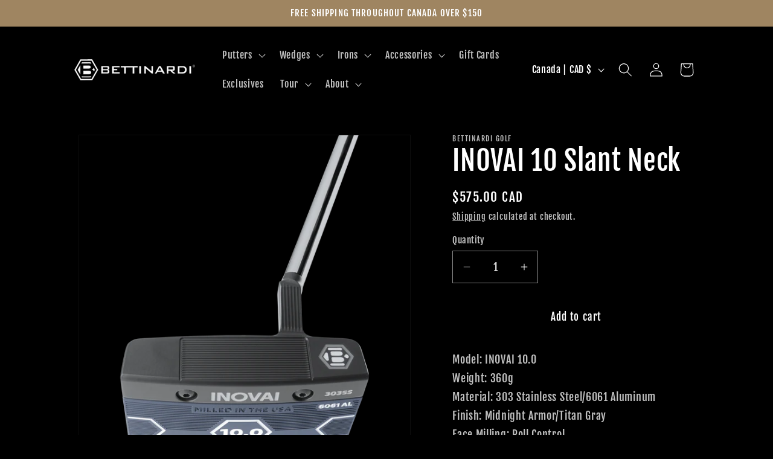

--- FILE ---
content_type: text/css
request_url: https://bettinardi.ca/cdn/shop/t/19/assets/component-list-menu.css?v=166113156473096487091750356245
body_size: -486
content:
.list-menu--right{right:0}.list-menu--disclosure{position:absolute;min-width:100%;width:20rem;border:1px solid rgba(var(--color-foreground),.2)}.list-menu--disclosure:focus{outline:none}.list-menu__item--active{text-decoration:underline;text-underline-offset:.3rem}.list-menu__item--active:hover{text-decoration-thickness:.2rem}.list-menu--disclosure.localization-selector{max-height:18rem;overflow:auto;width:10rem;padding:.5rem}summary.list-menu__item:after{display:none!important;content:none!important}
/*# sourceMappingURL=/cdn/shop/t/19/assets/component-list-menu.css.map?v=166113156473096487091750356245 */
